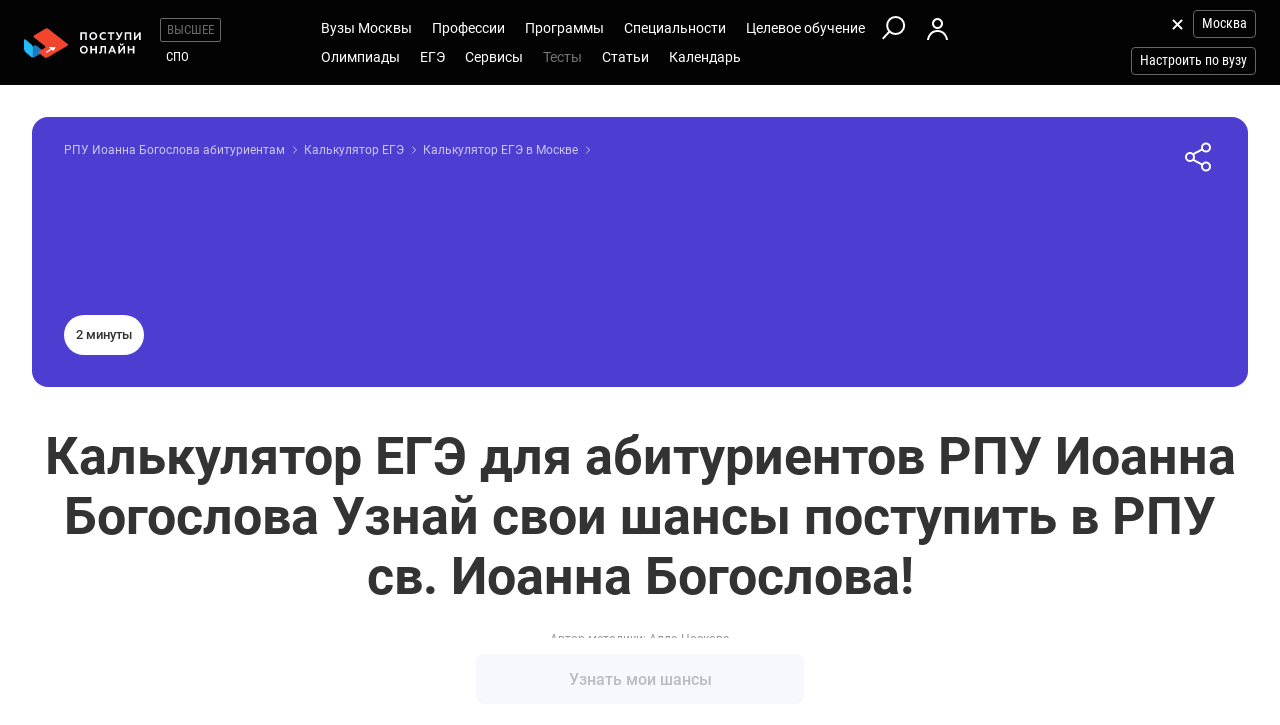

--- FILE ---
content_type: text/html; charset=windows-1251
request_url: https://msk.postupi.online/test/kalkulator-ege/?fvuz=4262
body_size: 12671
content:
<!DOCTYPE html>
<html lang="ru">
    <head>
        <!--008-->
        <!-- 192.168.177.45 -->
        <!--X= 18.223.44.96 -->
        <!--R= 192.168.177.192 -->
        <!--X|R= 18.223.44.96 -->
        <!--18.01.2026 10:01:51:0.51095604896545 -->
        
        <meta http-equiv="Content-Type" content="text/html; charset=windows-1251" />
        <meta name="viewport" content="width=device-width, initial-scale=1.0"/>
        <meta content='true' name='HandheldFriendly'/>
        <meta content='width' name='MobileOptimized'/>
        <meta content='yes' name='apple-mobile-web-app-capable'/>
                                <title>Калькулятор ЕГЭ РПУ св. Иоанна Богослова</title>
                    <meta name="description" content="Прогнозируй свои шансы поступить в РПУ св. Иоанна Богослова при помощи калькулятора ЕГЭ! Введи баллы ЕГЭ и получи список программ в Российском православном университете святого Иоанна Богослова, на которые твои шансы поступить выше.">
                
                <meta property="og:type" content="website">
        <meta property="og:title" content="Калькулятор ЕГЭ РПУ св. Иоанна Богослова">
                    <meta property="og:image" content="https://postupi.online/images/postupi.jpg">
        
        <link href="https://postupi.online/css/style_main.css" rel="stylesheet" media="screen">

                    <link href="https://postupi.online/css/bs_nd.css?v0.6" rel="preload" as="style" onload="this.onload = null;this.rel = 'stylesheet'">
        
        <link href="https://postupi.online/css/selectric.css" rel="preload" as="style" onload="this.onload = null;this.rel = 'stylesheet'">
        <link href="https://postupi.online/css/selectric_my.css?1" rel="preload" as="style" onload="this.onload = null;this.rel = 'stylesheet'">
                <link href="https://postupi.online/css/bootstrap-tokenfield.css" rel="preload" as="style" onload="this.onload = null;this.rel = 'stylesheet'">
        <link href="https://postupi.online/css/slick.css" rel="preload" as="style" onload="this.onload = null;this.rel = 'stylesheet'">

                    <link href="https://postupi.online/swiper/css/swiper.new.min.css" rel="preload" as="style" onload="this.onload = null;this.rel = 'stylesheet'">
        

                    <link href="https://postupi.online/css/style_nd.css?713" rel="preload" as="style" onload="this.onload = null;this.rel = 'stylesheet'">
            <link href="https://postupi.online/css/bannerstyle_nd.css?65" rel="preload" as="style" onload="this.onload = null;this.rel = 'stylesheet'">

            
            
        
        
        
                    <link href="https://postupi.online/css/style_bs_nd.css?8.14" rel="preload" as="style" onload="this.onload = null;this.rel = 'stylesheet'"> 
        
        
                <link rel="shortcut icon" type="image/x-icon" href="https://cdn2.postupi.online/favicon.ico">
        <link rel="icon" type="image/png" sizes="144x144" href="https://cdn2.postupi.online/favicon/apple-touch-icon-144x144.png">

        <link rel="apple-touch-icon" sizes="57x57" href="https://cdn2.postupi.online/favicon/apple-touch-icon.png">
        <link rel="apple-touch-icon" sizes="57x57" href="https://cdn2.postupi.online/favicon/apple-touch-icon-57x57.png">
        <link rel="apple-touch-icon" sizes="114x114" href="https://cdn2.postupi.online/favicon/apple-touch-icon-114x114.png">
        <link rel="apple-touch-icon" sizes="72x72" href="https://cdn2.postupi.online/favicon/apple-touch-icon-72x72.png">
        <link rel="apple-touch-icon" sizes="144x144" href="https://cdn2.postupi.online/favicon/apple-touch-icon-144x144.png">
        <link rel="apple-touch-icon" sizes="60x60" href="https://cdn2.postupi.online/favicon/apple-touch-icon-60x60.png">
        <link rel="apple-touch-icon" sizes="120x120" href="https://cdn2.postupi.online/favicon/apple-touch-icon-120x120.png">
        <link rel="apple-touch-icon" sizes="76x76" href="https://cdn2.postupi.online/favicon/apple-touch-icon-76x76.png">
        <link rel="apple-touch-icon" sizes="152x152" href="https://cdn2.postupi.online/favicon/apple-touch-icon-152x152.png">

        <link rel="apple-touch-icon" sizes="57x57" href="https://cdn2.postupi.online/favicon/apple-touch-icon-precomposed.png">
        <link rel="apple-touch-icon" sizes="57x57" href="https://cdn2.postupi.online/favicon/apple-touch-icon-57x57-precomposed.png">
        <link rel="apple-touch-icon" sizes="114x114" href="https://cdn2.postupi.online/favicon/apple-touch-icon-114x114-precomposed.png">
        <link rel="apple-touch-icon" sizes="72x72" href="https://cdn2.postupi.online/favicon/apple-touch-icon-72x72-precomposed.png">
        <link rel="apple-touch-icon" sizes="144x144" href="https://cdn2.postupi.online/favicon/apple-touch-icon-144x144-precomposed.png">
        <link rel="apple-touch-icon" sizes="60x60" href="https://cdn2.postupi.online/favicon/apple-touch-icon-60x60-precomposed.png">
        <link rel="apple-touch-icon" sizes="120x120" href="https://cdn2.postupi.online/favicon/apple-touch-icon-120x120-precomposed.png">
        <link rel="apple-touch-icon" sizes="76x76" href="https://cdn2.postupi.online/favicon/apple-touch-icon-76x76-precomposed.png">
        <link rel="apple-touch-icon" sizes="152x152" href="https://cdn2.postupi.online/favicon/apple-touch-icon-152x152-precomposed.png">

        
        

                    <!-- Yandex.RTB -->
            <script>window.yaContextCb = window.yaContextCb || []</script>
            <script src="https://yandex.ru/ads/system/context.js" async></script>
        
    </head>
        <body class="">
                                
            
            
            
                    <form id="hideForm" method="post">
            <input type="hidden" name="pre_href_h" id="pre_href_h" value="https://msk.postupi.online/" data-pg="008" data-pack="">
            <input type="hidden" name="top_domain_path_h" id="top_domain_path_h" value="https://postupi.online/" >
            <input type="hidden" name="vuz_id_for_utm" id="vuz_id_for_utm" value="" >
            <input type="hidden" name="prepaid" id="prepaid" value="0" data-fvuz="4262" data-promotion="0" data-promotionprnt="0">
            <input type="hidden" name="suz_id_for_utm" id="suz_id_for_utm" value="" >
            <input type="hidden" name="spoprepaid" id="spoprepaid" value="" data-fsuz="" data-spopromotion="" data-spopromotionPrnt="">
            <input type="hidden" name="for_testing_ip" id="for_testing_ip" value="" data-sip="192.168.177.45" data-cip="18.223.44.96" data-uip="192.168.177.192">
            <input type="hidden" name="recaptcha_nd" id="recaptcha_nd" value="0">
            <input type="hidden" id="initNewReg" value="1" data-link="https://msk.postupi.online/158/?num=6" data-partner="https://msk.postupi.online/159/">                    
        </form>

    <div class="page-wrap page-wrap_vs">
        <form method="post" name="main_form" id="main_form" class="test-form">
                        <input type="hidden" name="page" id="page" value="008">
            <input type="hidden" name="profile_id" id="id" value="">
            <input type="hidden" name="fvuz" id="fvuz" value="4262">
            <input type="hidden" name="spec_id" id="spec_id" value="">
                        <input type="hidden" name="check_img" id="check_img" value="0">

            <div class="top_block ">
                <header class="header-nd">  
        <div class="main-menu-nd  ">
                <div class="menu-left-nd">
            <div class="dropdown hidden-desktop">
                                    <a data-toggle="dropdown" data-close="outside" class="burger"></a>
                                <div class="dropdown-menu menu-mob-wrap" role="form">
                    <div class="menu-mob">
    <div class="menu-mob__top">
        <span class="menu-mob__cross"></span>
        <div class="pre-menu-mob">
                            <a class="active" href="https://msk.postupi.online/">Высшее</a>
                                <a class="" href="https://msk.postupi.online/spo/">СПО</a>
                    </div>
                    <span class="menu-mob__search" onclick="getSearch();"></span>
            </div>
    
     
            <span class="menu-mob__link-sm" onclick="delCityFilter($(this));">Москва<span class="menu-mob__link-delete"></span></span>
            
                            <span class="menu-mob__link-sm getVuzListM">Настроить по вузу</span>
                    
                
            
            <div class="cabinet-mob collapse-box">
                            <a class="cabinet-mob__item collapsed" href="https://msk.postupi.online/158/?num=6">Вход</a>
                    </div>
                


    <ul class="menu-list-mob list-unstyled ">        
        <li class="concurs-link"><span class="nbm-uploads" data-page="008" data-uri="/test/kalkulator-ege/?fvuz=4262"></span></li>
        
                

                    <li class="collapse-box ">
                <a class="collapse-box__link collapsed" style="background-image: url(/images/menu-mb-19.svg)" role="button" data-toggle="collapse" href="#collapseService" aria-expanded="true" aria-controls="collapseService">Сервисы</a>
                <ul class="collapse collapse-box__list list-unstyled" id="collapseService">
                          <li><a href="https://postupi.online/service/service-vo/" class="mb-link-h" >Абитуриентам вузов</a></li><li><a href="https://postupi.online/pack-plus/" class="mb-link-h" >Подписка на сервисы</a></li><li><a href="https://postupi.online/service/service-vo/test/" class="mb-link-h" >Тесты на профориентацию онлайн</a></li><li><a href="https://postupi.online/service/service-vo/consult/" class="mb-link-h" >Консультации</a></li><li><a href="https://postupi.online/consult/proforientacia/"  >Профориентация онлайн</a></li><li><a href="https://postupi.online/consult/2/"  >Консультация по выбору обучения</a></li><li><a href="https://postupi.online/consult/4/"  >Консультация по выбору вуза</a></li><li><a href="https://postupi.online/consult/9/"  >Выбор профессии + выбор обучения</a></li><li><span class="mb-link-h mb-link-bg" style="background-image: url(https://cdn2.postupi.online/images/ai-icon.png);" >Сервисы с ИИ</span></li><li><a href="https://postupi.online/pack-plus/"  >Пакет "Плюс ИИ"</a></li><li><a href="https://postupi.online/postupika/"  >Бот "Поступика с ИИ"</a></li><li><span class="mb-link-h" >Другое</span></li><li><a href="https://postupi.online/online-priem/bakalavr/track/"  >Траектория поступления в вуз 2026</a></li><li><a href="https://postupi.online/studenty-abiturientam/"  >Конкурс "Студенты абитуриентам"</a></li>                   
                </ul>
            </li>
                        <li class="collapse-box">
                <a class="collapse-box__link collapsed" style="background-image: url(/images/menu-mb-5.svg)" role="button" data-toggle="collapse" href="#collapseVuz" aria-expanded="true" aria-controls="collapseVuz" data-load="1"  >Вузы Москвы</a>
                <div class="collapse" id="collapseVuz">
                    <ul class="collapse-box__list list-unstyled" id="vuzMenuMob">
                        <li><a href="https://msk.postupi.online/vuzi/" class="mb-link-h" >Вузы Москвы 2026</a></li><li><a href="https://msk.postupi.online/vuzi/"  >Вузы Москвы</a></li><li><a href="https://postupi.online/postupika/" class="mb-link-bg" style="background-image: url(https://cdn2.postupi.online/images/ai-icon.png);" >Рекомендованные для тебя</a></li><li><a href="https://msk.postupi.online/vuzi/" class="mb-link-h" >Поступить в вуз в Москве</a></li><li><a href="https://msk.postupi.online/vuzi/vuzgos-da/"  >Государственные вузы Москвы</a></li><li><a href="https://msk.postupi.online/vuzi/vuzspec-distance/"  >Дистанционные вузы Москвы</a></li><li><a href="https://msk.postupi.online/vuzi/voenkaf-da/"  >Вузы с военной кафедрой в Москве</a></li><li><a href="https://msk.postupi.online/vuzi/vuzspec-medical/"  >Медицинские вузы Москвы</a></li><li><a href="https://msk.postupi.online/vuzi/vuzspec-pedagogical/"  >Педагогические вузы в Москве</a></li><li><a href="https://msk.postupi.online/vuzi/vuzspec-technical/"  >Технические вузы Москвы</a></li><li><a href="https://msk.postupi.online/vuzi/vuzspec-economic/"  >Экономические вузы Москвы</a></li><li><a href="https://msk.postupi.online/vuzi/vuzspec-legal/"  >Юридические вузы Москвы</a></li><li><a href="https://msk.postupi.online/vuzi/vuzspec-it/"  >Информационные вузы Москвы</a></li><li><a href="https://msk.postupi.online/vuzi/vuzspec-humanities/"  >Гуманитарные вузы Москвы</a></li><li><a href="https://msk.postupi.online/vuzi/vuzspec-creative/"  >Творческие вузы Москвы</a></li><li><a href="https://postupi.online/kolledzhi/" class="mb-link-h" >Найти колледж</a></li><li><a href="https://msk.postupi.online/kolledzhi/"  >Колледжи Москвы</a></li><li><a href="https://postupi.online/ssuzy/"  >Колледжи в России</a></li>                    </ul>
                </div>
            </li>
         

                    <li  class="collapse-box "> 
                <a class="collapse-box__link collapsed" style="background-image: url(/images/menu-mb-2.svg)" role="button" data-toggle="collapse" href="#collapseProf" aria-expanded="true" aria-controls="collapseProf">Профессии</a>                                                
                <ul class="collapse collapse-box__list list-unstyled" id="collapseProf">
                    <li><a href="https://msk.postupi.online/professii/" class="mb-link-h" >Профессии в Москве</a></li><li><a href="https://msk.postupi.online/atlas-professiy/"  >Атлас профессий Москвы</a></li><li><a href="https://postupi.online/podbor-professii/"  >Подборки профессий</a></li><li><a href="https://postupi.online/postupika/" class="mb-link-bg" style="background-image: url(https://cdn2.postupi.online/images/ai-icon.png);" >Рекомендованные для тебя</a></li><li><a href="https://postupi.online/professii/vo/" class="mb-link-h" >Профессии вузов</a></li><li><a href="https://msk.postupi.online/professii/vo/"  >Профессии вузов Москвы</a></li><li><a href="https://postupi.online/professii/"  >Профессии в России</a></li><li><a href="https://msk.postupi.online/professii/so/" class="mb-link-h" >Профессии колледжей Москвы</a></li><li><a href="https://msk.postupi.online/professii/spo/"  >Профессии специалистов в Москве</a></li><li><a href="https://msk.postupi.online/professii/npo/"  >Рабочие профессии в Москве</a></li>                </ul>
            </li>
        
        <li class="collapse-box ">
            <a class="collapse-box__link collapsed" style="background-image: url(/images/menu-mb-3.svg)" role="button" data-toggle="collapse" href="#collapseProgs" aria-expanded="true" aria-controls="collapseProgs">Программы</a>                                                
            <ul class="collapse collapse-box__list list-unstyled" id="collapseProgs">
                <li><a href="https://msk.postupi.online/napravleniya-vuzov/" class="mb-link-h" >Программы вузов Москвы</a></li><li><a href="https://msk.postupi.online/programmy-obucheniya/bakalavr/"  >Бакалавриат и специалитет в Москве</a></li><li><a href="https://msk.postupi.online/programmy-obucheniya/magistratura/"  >Магистратура в Москве</a></li><li><a href="https://postupi.online/postupika/" class="mb-link-bg" style="background-image: url(https://cdn2.postupi.online/images/ai-icon.png);" >Рекомендованные для тебя</a></li>            </ul>
        </li>

        <li class="collapse-box ">
            <a class="collapse-box__link collapsed" style="background-image: url(/images/menu-mb-4.svg)" role="button" data-toggle="collapse" href="#collapseSpec" aria-expanded="true" aria-controls="collapseSpec">Специальности</a>                                                
            <ul class="collapse collapse-box__list list-unstyled" id="collapseSpec">
                <li><span class="mb-link-h" >Специальности в вузах Москвы</span></li><li><a href="https://msk.postupi.online/specialnosti/bakalavr/"  >Направления бакалавриата Москва</a></li><li><a href="https://msk.postupi.online/specialnosti/specialist/"  >Направления специалитета Москва</a></li><li><a href="https://msk.postupi.online/specialnosti/magistratura/"  >Направления магистратуры Москва</a></li><li><a href="https://postupi.online/postupika/" class="mb-link-bg" style="background-image: url(https://cdn2.postupi.online/images/ai-icon.png);" >Рекомендованные для тебя</a></li>            </ul>
        </li>

                    <li class="collapse-box ">
                <a class="collapse-box__link collapsed" style="background-image: url(/images/menu-mb-18.svg)" role="button" data-toggle="collapse" href="#collapseQuotas" aria-expanded="true" aria-controls="collapseQuotas">Целевое обучение</a>                                                
                <ul class="collapse collapse-box__list list-unstyled" id="collapseQuotas">
                    <li><a href="https://msk.postupi.online/celevoy-priem/" class="mb-link-h" >Целевое обучение Москва</a></li><li><span class="mb-link-h" >Целевое обучение Россия</span></li><li><a href="https://postupi.online/celevoy-priem/"  >Целевое обучение в вузе</a></li><li><a href="https://postupi.online/celevoy-priem-spo/"  >Целевое обучение в колледже</a></li>                </ul>
            </li>    
        

                    <li class="collapse-box ">
                <a class="collapse-box__link collapsed" style="background-image: url(/images/menu-mb-6.svg)" role="button" data-toggle="collapse" href="#collapseOlimps" aria-expanded="true" aria-controls="collapseOlimps">Олимпиады</a>                                                
                <ul class="collapse collapse-box__list list-unstyled" id="collapseOlimps">
                    <li><a href="https://msk.postupi.online/olimpiada/" class="mb-link-h" >Олимпиады в Москве</a></li><li><a href="https://msk.postupi.online/olimp-list/"  >Олимпиады школьников в Москве</a></li><li><a href="https://postupi.online/olimpiada/" class="mb-link-h" >Олимпиады в России</a></li><li><a href="https://postupi.online/olimp-list/"  >Олимпиады школьников Россия</a></li>                </ul>
            </li>
        
                    <li class="collapse-box ">
                <a class="collapse-box__link collapsed" style="background-image: url(/images/menu-mb-20.svg)" role="button" data-toggle="collapse" href="#collapseEge" aria-expanded="true" aria-controls="collapseEge">ЕГЭ</a>
                <ul class="collapse collapse-box__list list-unstyled" id="collapseEge">
                    <li><a href="https://msk.postupi.online/ege/" class="mb-link-h" >ЕГЭ Москва</a></li><li><a href="https://msk.postupi.online/test/kalkulator-ege/" class="mb-link-h" >Калькулятор ЕГЭ Москва</a></li><li><a href="https://postupi.online/service/service-vo/ege/" class="mb-link-h" >Поиски по ЕГЭ</a></li><li><a href="https://msk.postupi.online/ege/vibor-vuza/"  >Вузы Москвы по ЕГЭ</a></li><li><a href="https://msk.postupi.online/ege/vibor-programmy/"  >Программы по ЕГЭ в Москве</a></li><li><a href="https://msk.postupi.online/ege/vibor-specialnosti-bakalavriata/"  >Специальности по ЕГЭ в Москве</a></li><li><a href="https://msk.postupi.online/ege/vibor-professii/"  >Профессии по ЕГЭ Москва</a></li><li><span class="mb-link-h mb-link-bg" style="background-image: url(https://cdn2.postupi.online/images/ai-icon.png);" >Сервисы с ИИ</span></li><li><a href="https://postupi.online/postupika/?rec_type=9"  >Какие ЕГЭ сдавать</a></li><li><a href="https://postupi.online/postupika/?rec_type=9"  >Прогноз баллов ЕГЭ</a></li><li><a href="https://postupi.online/ege/" class="mb-link-h" >ЕГЭ 2026</a></li><li><a href="https://msk.postupi.online/ege/#subjects" class="mb-link-h" >Предметы ЕГЭ Москва</a></li><li><a href="https://msk.postupi.online/ege/matematika-all/"  >ЕГЭ математика</a></li><li><a href="https://msk.postupi.online/ege/biologiya/"  >ЕГЭ биология</a></li><li><a href="https://msk.postupi.online/ege/geografiya/"  >ЕГЭ география</a></li><li><a href="https://msk.postupi.online/ege/anglijskij/"  >ЕГЭ английский язык</a></li><li><a href="https://msk.postupi.online/ege/informatika/"  >ЕГЭ информатика</a></li><li><a href="https://msk.postupi.online/ege/istoriya/"  >ЕГЭ история</a></li><li><a href="https://msk.postupi.online/ege/literatura/"  >ЕГЭ литература</a></li><li><a href="https://msk.postupi.online/ege/obshchestvoznanie/"  >ЕГЭ обществознание</a></li><li><a href="https://msk.postupi.online/ege/russkij/"  >ЕГЭ русский язык</a></li><li><a href="https://msk.postupi.online/ege/fizika/"  >ЕГЭ физика</a></li><li><a href="https://msk.postupi.online/ege/himiya/"  >ЕГЭ химия</a></li><li><a href="https://msk.postupi.online/ege/#tests" class="mb-link-h" >Подготовка к ЕГЭ в Москве</a></li><li><a href="https://msk.postupi.online/ege/ege-center/"  >Школы ЕГЭ в Москве</a></li><li><a href="https://msk.postupi.online/ege/ege-courses/"  >Курсы ЕГЭ в Москве</a></li><li><a href="https://msk.postupi.online/ege/ege-probnik/"  >Пробники ЕГЭ Москва</a></li><li><a href="https://postupi.online/journal/demoversiya-ege/"  >Демоверсии ЕГЭ</a></li><li><a href="https://postupi.online/journal/spravochnik-abiturienta/" class="mb-link-h" >Справочник ЕГЭ</a></li><li><a href="https://postupi.online/journal/minimalnie-balli-ege/"  >Минимальные баллы ЕГЭ</a></li><li><a href="https://postupi.online/journal/shkala-perevoda-ballov-ege/"  >Шкала перевода баллов ЕГЭ</a></li><li><a href="https://postupi.online/journal/dati-ege/"  >Даты ЕГЭ</a></li><li><a href="https://postupi.online/journal/rezultati-ege/"  >Результаты ЕГЭ</a></li>                
                </ul>
            </li>
            
        <li class="collapse-box active">
            <a class="collapse-box__link collapsed" style="background-image: url(/images/menu-mb-8.svg)" role="button" data-toggle="collapse" href="#collapseTest" aria-expanded="true" aria-controls="collapseTest">Тесты</a>                                                
            <ul class="collapse collapse-box__list list-unstyled" id="collapseTest">
                <li><span class="mb-link-h" >Тесты на профориентацию в вузах Москвы</span></li><li><a href="https://msk.postupi.online/test/"  >Тесты профориентации Москва</a></li><li><a href="https://msk.postupi.online/test/vibor-professii/"  >Матрица выбора профессии</a></li><li><a href="https://msk.postupi.online/test/gollanda/"  >Профессиональный тип личности</a></li><li><a href="https://msk.postupi.online/test/klimova/"  >Тип профессии</a></li><li><a href="https://msk.postupi.online/test/yovayshi/"  >Профессиональные склонности</a></li><li><span class="mb-link-h" >Тесты на профориентацию в вузах России</span></li><li><a href="https://postupi.online/test/"  >Тесты на профориентацию</a></li><li><span class="mb-link-h" >Тесты на профессию в колледжах России</span></li><li><a href="https://postupi.online/test-spo/"  >Тесты на профессию</a></li>               
            </ul>
        </li>

                    <li class="collapse-box ">
                <a class="collapse-box__link collapsed" style="background-image: url(/images/menu-mb-11.svg)" role="button" data-toggle="collapse" href="#collapseNews" aria-expanded="true" aria-controls="collapseNews">Статьи</a>
                <ul class="collapse collapse-box__list list-unstyled" id="collapseNews">
                    <li><a href="https://postupi.online/journal-top/" class="mb-link-h" >Журнал абитуриентам</a></li><li><a href="https://msk.postupi.online/journal/group-news/"  >Новости вузов Москвы</a></li><li><a href="https://postupi.online/journal/novosti-olimpiad/"  >Новости олимпиад</a></li><li><a href="https://postupi.online/journal/reyting-vuzov/"  >Рейтинг вузов</a></li>                                            
                </ul>
            </li>            
        
        <li class="">
                            <a class="collapse-box__link collapsed" style="background-image: url(/images/menu-mb-12.svg)" role="button" data-toggle="collapse" href="#collapseEvents" aria-expanded="true" aria-controls="collapseEvents">Календарь</a>
                <ul class="collapse collapse-box__list list-unstyled" id="collapseEvents">
                    <li><span class="mb-link-h" >Календарь абитуриента Москвы</span></li><li><a href="https://msk.postupi.online/calendar/"  >Дни открытых дверей вузов Москвы</a></li><li><span class="mb-link-h" >Календарь абитуриента Россия</span></li><li><a href="https://postupi.online/calendar/"  >Дни открытых дверей вузов</a></li><li><a href="https://postupi.online/calendar-spo/"  >Дни открытых дверей колледжей</a></li>                </ul>
                    </li>

            </ul>
</div>

<div class="search-mob flex-nd flex-nd-column"> 
    <div class="search-mob__box flex-nd flex-nd-column">
        <span class="search-mob__cross"></span>
        <p class="h-regular-nd search-mob__h">Поиск по сайту</p>
        <select onchange="set_choose_mob();" id="choose_prog_m" class="selectric_simple">
            <option data-url="https://msk.postupi.online/vuz/rpu/programmy-obucheniya/bakalavr/?fstr=fstr" value="1" id="mob_type1">Программы</option><option data-url="https://msk.postupi.online/vuz/rpu/specialnosti/bakalavr/?fstr=fstr" value="3" id="mob_type3">Специальности</option><option data-url="https://msk.postupi.online/vuz/rpu/professii/?fstr=fstr" value="4" id="mob_type4">Профессии</option><option data-url="https://msk.postupi.online/vuz/rpu/news/?fstr=fstr" value="5" id="mob_type5">Журнал</option><option data-url="https://msk.postupi.online/olimp-list/?fstr=fstr" value="7" id="mob_type7">Олимпиады школьников</option>        </select>
        <input onkeypress="search_top_input(event);" type="text" value="" name="fstr" placeholder="Поиск" class="search_input_m">
    </div>
    <input type="button" class="btn-violet-nd" onclick="search_top();" value="Найти">

    </div>
                </div>
            </div>

            <a href="https://msk.postupi.online/" class="logo"></a>                <ul class="list-unstyled hidden-tablet pre-menu-nd scrolled-hidden">
                                            <li class="active"><a href="https://postupi.online/">Высшее</a></li>
                                                <li class=""><a href="https://postupi.online/spo/">СПО</a></li>
                                                        </ul>
                    </div>

        <div class="hidden-tablet menu-nd-wrap"> 
             <ul class="menu-nd"> 
            <li class="menu-nd__item ">
            <a data-toggle="nav-main" data-load="1">Вузы Москвы</a>
            <div class="dropdown-nav dropdown-nav_lg" id="vuzMenuDsk">
                <div><a href="https://msk.postupi.online/vuzi/" class="dropdown-nav__h dropdown-nav__h_p" >Вузы Москвы 2026</a><a href="https://msk.postupi.online/vuzi/"  >Вузы Москвы</a><a href="https://postupi.online/postupika/" class="dropdown-nav__h-bg" style="background-image: url(https://cdn2.postupi.online/images/ai-icon.png);" >Рекомендованные для тебя</a></div><div><a href="https://msk.postupi.online/vuzi/" class="dropdown-nav__h dropdown-nav__h_p" >Поступить в вуз в Москве</a><a href="https://msk.postupi.online/vuzi/vuzgos-da/"  >Государственные вузы Москвы</a><a href="https://msk.postupi.online/vuzi/vuzspec-distance/"  >Дистанционные вузы Москвы</a><a href="https://msk.postupi.online/vuzi/voenkaf-da/"  >Вузы с военной кафедрой в Москве</a><a href="https://msk.postupi.online/vuzi/vuzspec-medical/"  >Медицинские вузы Москвы</a><a href="https://msk.postupi.online/vuzi/vuzspec-pedagogical/"  >Педагогические вузы в Москве</a><a href="https://msk.postupi.online/vuzi/vuzspec-technical/"  >Технические вузы Москвы</a><a href="https://msk.postupi.online/vuzi/vuzspec-economic/"  >Экономические вузы Москвы</a><a href="https://msk.postupi.online/vuzi/vuzspec-legal/"  >Юридические вузы Москвы</a><a href="https://msk.postupi.online/vuzi/vuzspec-it/"  >Информационные вузы Москвы</a><a href="https://msk.postupi.online/vuzi/vuzspec-humanities/"  >Гуманитарные вузы Москвы</a><a href="https://msk.postupi.online/vuzi/vuzspec-creative/"  >Творческие вузы Москвы</a></div><div><a href="https://postupi.online/kolledzhi/" class="dropdown-nav__h dropdown-nav__h_p" >Найти колледж</a><a href="https://msk.postupi.online/kolledzhi/"  >Колледжи Москвы</a><a href="https://postupi.online/ssuzy/"  >Колледжи в России</a></div>            </div> 
        </li>
    
    <li class="menu-nd__item ">   
                    <a data-toggle="nav-main"  data-load="1">Профессии</a>
            <div class="dropdown-nav dropdown-nav_lg" id="dolzhnMenuDsk">
                <div><a href="https://msk.postupi.online/professii/" class="dropdown-nav__h dropdown-nav__h_p" >Профессии в Москве</a><a href="https://msk.postupi.online/atlas-professiy/"  >Атлас профессий Москвы</a><a href="https://postupi.online/podbor-professii/"  >Подборки профессий</a><a href="https://postupi.online/postupika/" class="dropdown-nav__h-bg" style="background-image: url(https://cdn2.postupi.online/images/ai-icon.png);" >Рекомендованные для тебя</a><a href="https://postupi.online/professii/vo/" class="dropdown-nav__h dropdown-nav__h_p" >Профессии вузов</a><a href="https://msk.postupi.online/professii/vo/"  >Профессии вузов Москвы</a><a href="https://postupi.online/professii/"  >Профессии в России</a></div><div><a href="https://msk.postupi.online/professii/so/" class="dropdown-nav__h dropdown-nav__h_p" >Профессии колледжей Москвы</a><a href="https://msk.postupi.online/professii/spo/"  >Профессии специалистов в Москве</a><a href="https://msk.postupi.online/professii/npo/"  >Рабочие профессии в Москве</a></div>                    
            </div>
            </li>


    <li class="menu-nd__item ">
                    <a data-toggle="nav-main" data-load="1">Программы</a>
            <div class="dropdown-nav"> 
                <div><a href="https://msk.postupi.online/napravleniya-vuzov/" class="dropdown-nav__h dropdown-nav__h_p" >Программы вузов Москвы</a><a href="https://msk.postupi.online/programmy-obucheniya/bakalavr/"  >Бакалавриат и специалитет в Москве</a><a href="https://msk.postupi.online/programmy-obucheniya/magistratura/"  >Магистратура в Москве</a><a href="https://postupi.online/postupika/" class="dropdown-nav__h-bg" style="background-image: url(https://cdn2.postupi.online/images/ai-icon.png);" >Рекомендованные для тебя</a></div>                    
            </div>  
                    
    </li>


    <li class="menu-nd__item ">
                    <a data-toggle="nav-main" data-load="1">Специальности</a>
            <div class="dropdown-nav">
                <div><span class="dropdown-nav__h dropdown-nav__h_p" >Специальности в вузах Москвы</span><a href="https://msk.postupi.online/specialnosti/bakalavr/"  >Направления бакалавриата Москва</a><a href="https://msk.postupi.online/specialnosti/specialist/"  >Направления специалитета Москва</a><a href="https://msk.postupi.online/specialnosti/magistratura/"  >Направления магистратуры Москва</a><a href="https://postupi.online/postupika/" class="dropdown-nav__h-bg" style="background-image: url(https://cdn2.postupi.online/images/ai-icon.png);" >Рекомендованные для тебя</a></div>            </div>   
                         
    </li>


    <li class="menu-nd__item ">
                    <a data-toggle="nav-main">Целевое обучение</a>
            <div class="dropdown-nav">
                <div><a href="https://msk.postupi.online/celevoy-priem/" class="dropdown-nav__h dropdown-nav__h_p" >Целевое обучение Москва</a><span class="dropdown-nav__h dropdown-nav__h_p" >Целевое обучение Россия</span><a href="https://postupi.online/celevoy-priem/"  >Целевое обучение в вузе</a><a href="https://postupi.online/celevoy-priem-spo/"  >Целевое обучение в колледже</a></div>            </div>
            </li>


    <li class="menu-wrap-nd">
        
        <div class="scrolled-hidden">
                            <span class="glyphicon menu_search hidden-tablet" onclick="getSearch();"></span>
            
                                <a href="https://msk.postupi.online/158/?num=6" class="login-box"></a>
                            </div>

        <div class="menu-part-nd">                
            <span class="burger-menu-list"></span>
                                <a href="https://msk.postupi.online/158/?num=6" class="login-box"></a>
                            </div>
    </li>
</ul>

<ul class="menu-nd"> 
            <li class="menu-nd__item  scrolled-hidden">
            <a data-toggle="nav-main">Олимпиады</a>
            <div class="dropdown-nav">
                <div><a href="https://msk.postupi.online/olimpiada/" class="dropdown-nav__h dropdown-nav__h_p" >Олимпиады в Москве</a><a href="https://msk.postupi.online/olimp-list/"  >Олимпиады школьников в Москве</a><a href="https://postupi.online/olimpiada/" class="dropdown-nav__h dropdown-nav__h_p" >Олимпиады в России</a><a href="https://postupi.online/olimp-list/"  >Олимпиады школьников Россия</a></div>            </div>
        </li>
            <li class="menu-nd__item  scrolled-hidden">
            <a data-toggle="nav-main">ЕГЭ</a>
            <div class="dropdown-nav dropdown-nav_lg">
                <div><a href="https://msk.postupi.online/ege/" class="dropdown-nav__h dropdown-nav__h_p" >ЕГЭ Москва</a><a href="https://msk.postupi.online/test/kalkulator-ege/" class="dropdown-nav__h dropdown-nav__h_p" >Калькулятор ЕГЭ Москва</a><a href="https://postupi.online/service/service-vo/ege/" class="dropdown-nav__h dropdown-nav__h_p" >Поиски по ЕГЭ</a><a href="https://msk.postupi.online/ege/vibor-vuza/"  >Вузы Москвы по ЕГЭ</a><a href="https://msk.postupi.online/ege/vibor-programmy/"  >Программы по ЕГЭ в Москве</a><a href="https://msk.postupi.online/ege/vibor-specialnosti-bakalavriata/"  >Специальности по ЕГЭ в Москве</a><a href="https://msk.postupi.online/ege/vibor-professii/"  >Профессии по ЕГЭ Москва</a><span class="dropdown-nav__h dropdown-nav__h_p dropdown-nav__h-bg" style="background-image: url(https://cdn2.postupi.online/images/ai-icon.png);" >Сервисы с ИИ</span><a href="https://postupi.online/postupika/?rec_type=9"  >Какие ЕГЭ сдавать</a><a href="https://postupi.online/postupika/?rec_type=9"  >Прогноз баллов ЕГЭ</a><a href="https://postupi.online/ege/" class="dropdown-nav__h dropdown-nav__h_p" >ЕГЭ 2026</a></div><div><a href="https://msk.postupi.online/ege/#subjects" class="dropdown-nav__h dropdown-nav__h_p" >Предметы ЕГЭ Москва</a><a href="https://msk.postupi.online/ege/matematika-all/"  >ЕГЭ математика</a><a href="https://msk.postupi.online/ege/biologiya/"  >ЕГЭ биология</a><a href="https://msk.postupi.online/ege/geografiya/"  >ЕГЭ география</a><a href="https://msk.postupi.online/ege/anglijskij/"  >ЕГЭ английский язык</a><a href="https://msk.postupi.online/ege/informatika/"  >ЕГЭ информатика</a><a href="https://msk.postupi.online/ege/istoriya/"  >ЕГЭ история</a><a href="https://msk.postupi.online/ege/literatura/"  >ЕГЭ литература</a><a href="https://msk.postupi.online/ege/obshchestvoznanie/"  >ЕГЭ обществознание</a><a href="https://msk.postupi.online/ege/russkij/"  >ЕГЭ русский язык</a><a href="https://msk.postupi.online/ege/fizika/"  >ЕГЭ физика</a><a href="https://msk.postupi.online/ege/himiya/"  >ЕГЭ химия</a></div><div><a href="https://msk.postupi.online/ege/#tests" class="dropdown-nav__h dropdown-nav__h_p" >Подготовка к ЕГЭ в Москве</a><a href="https://msk.postupi.online/ege/ege-center/"  >Школы ЕГЭ в Москве</a><a href="https://msk.postupi.online/ege/ege-courses/"  >Курсы ЕГЭ в Москве</a><a href="https://msk.postupi.online/ege/ege-probnik/"  >Пробники ЕГЭ Москва</a><a href="https://postupi.online/journal/demoversiya-ege/"  >Демоверсии ЕГЭ</a><a href="https://postupi.online/journal/spravochnik-abiturienta/" class="dropdown-nav__h dropdown-nav__h_p" >Справочник ЕГЭ</a><a href="https://postupi.online/journal/minimalnie-balli-ege/"  >Минимальные баллы ЕГЭ</a><a href="https://postupi.online/journal/shkala-perevoda-ballov-ege/"  >Шкала перевода баллов ЕГЭ</a><a href="https://postupi.online/journal/dati-ege/"  >Даты ЕГЭ</a><a href="https://postupi.online/journal/rezultati-ege/"  >Результаты ЕГЭ</a></div>            </div>
        </li>
            <li class="menu-nd__item scrolled-hidden ">
            <a data-toggle="nav-main">Сервисы</a>
            <div class="dropdown-nav dropdown-nav_lg dropdown-nav_lg_extra">
                <div><a href="https://postupi.online/service/service-vo/" class="dropdown-nav__h dropdown-nav__h_p" >Абитуриентам вузов</a><a href="https://postupi.online/pack-plus/" class="dropdown-nav__h dropdown-nav__h_p" >Подписка на сервисы</a><a href="https://postupi.online/service/service-vo/test/" class="dropdown-nav__h dropdown-nav__h_p" >Тесты на профориентацию онлайн</a></div><div><a href="https://postupi.online/service/service-vo/consult/" class="dropdown-nav__h dropdown-nav__h_p" >Консультации</a><a href="https://postupi.online/consult/proforientacia/"  >Профориентация онлайн</a><a href="https://postupi.online/consult/2/"  >Консультация по выбору обучения</a><a href="https://postupi.online/consult/4/"  >Консультация по выбору вуза</a><a href="https://postupi.online/consult/9/"  >Выбор профессии + выбор обучения</a></div><div><span class="dropdown-nav__h dropdown-nav__h_p dropdown-nav__h-bg" style="background-image: url(https://cdn2.postupi.online/images/ai-icon.png);" >Сервисы с ИИ</span><a href="https://postupi.online/pack-plus/"  >Пакет "Плюс ИИ"</a><a href="https://postupi.online/postupika/"  >Бот "Поступика с ИИ"</a><span class="dropdown-nav__h dropdown-nav__h_p" >Другое</span><a href="https://postupi.online/online-priem/bakalavr/track/"  >Траектория поступления в вуз 2026</a><a href="https://postupi.online/studenty-abiturientam/"  >Конкурс "Студенты абитуриентам"</a></div>            </div>
        </li>
        
    <li class="menu-nd__item scrolled-hidden active">
        <a data-toggle="nav-main">Тесты</a>
        <div class="dropdown-nav">
            <div><span class="dropdown-nav__h dropdown-nav__h_p" >Тесты на профориентацию в вузах Москвы</span><a href="https://msk.postupi.online/test/"  >Тесты профориентации Москва</a><a href="https://msk.postupi.online/test/vibor-professii/"  >Матрица выбора профессии</a><a href="https://msk.postupi.online/test/gollanda/"  >Профессиональный тип личности</a><a href="https://msk.postupi.online/test/klimova/"  >Тип профессии</a><a href="https://msk.postupi.online/test/yovayshi/"  >Профессиональные склонности</a></div><div><span class="dropdown-nav__h dropdown-nav__h_p" >Тесты на профориентацию в вузах России</span><a href="https://postupi.online/test/"  >Тесты на профориентацию</a><span class="dropdown-nav__h dropdown-nav__h_p" >Тесты на профессию в колледжах России</span><a href="https://postupi.online/test-spo/"  >Тесты на профессию</a></div>        </div>
    </li>

    <li class="menu-nd__item  scrolled-hidden">
                        
            <a data-toggle="nav-main">Статьи</a>
            <div class="dropdown-nav">
                <div><a href="https://postupi.online/journal-top/" class="dropdown-nav__h dropdown-nav__h_p" >Журнал абитуриентам</a><a href="https://msk.postupi.online/journal/group-news/"  >Новости вузов Москвы</a><a href="https://postupi.online/journal/novosti-olimpiad/"  >Новости олимпиад</a><a href="https://postupi.online/journal/reyting-vuzov/"  >Рейтинг вузов</a></div>            </div>                
            </li>


    <li class="menu-nd__item  scrolled-hidden">
                        
            <a data-toggle="nav-main">Календарь</a>
            <div class="dropdown-nav">
                <div><span class="dropdown-nav__h dropdown-nav__h_p" >Календарь абитуриента Москвы</span><a href="https://msk.postupi.online/calendar/"  >Дни открытых дверей вузов Москвы</a><span class="dropdown-nav__h dropdown-nav__h_p" >Календарь абитуриента Россия</span><a href="https://postupi.online/calendar/"  >Дни открытых дверей вузов</a><a href="https://postupi.online/calendar-spo/"  >Дни открытых дверей колледжей</a></div>            </div>                
            
    </li>


    

    <li class="menu-nd__item scrolled-hidden concurs-link"><span class="nbm-uploads" data-page="008" data-uri="/test/kalkulator-ege/?fvuz=4262"></span></li>
</ul>        </div>

                        <a class="login-mb" href="https://msk.postupi.online/158/?num=6"></a>
                    <div class="menu-right-nd "> 
            <div class="top_right_inner" id="topRghtMenu">
                <div class="choice-wrap"><div class="dropdown dropdown_city ddown-choice " data-ld="0" data-spo="0">
                
            <span class="del_filter show_inline" onclick="delCityFilter($(this));"></span>
                <a data-toggle="dropdown" data-close="outside"><span>Москва</span></a>
        <div class="dropdown-menu">
            <span class="ddown-choice__close"></span>
            <p class="ddown-choice__h">Выбрать город</p>            <ul class="list-unstyled list_box list-box_city ">
                            </ul>  

            <p class="list-box__link getCities">Показать все</p>

        </div>
    </div>

    <div class="dropdown dropdown_univer ddown-choice "  data-ld="0" data-spo="0">
                    <span class="del_filter " onclick="delUniverFilter($(this));"></span>
            <a data-toggle="dropdown" data-close="outside"><span class=" toggle-popover filter_pop" data-trigger="hover" data-content="Эта настройка позволит отфильтровать весь контент сайта по вузу: программы обучения, специальности, профессии, статьи. Вернуться к полному содержанию сайта можно отменив эту настройку." data-placement="bottom" data-toggle="popover"> Настроить по вузу</span></a>
            <div class="dropdown-menu">
                <span class="ddown-choice__close"></span>
                <p class="ddown-choice__h">Настроить по вузу</p>                <p class="ddown-choice__pre">Эта настройка позволит отфильтровать весь</br>контент сайта по вузу.</p>
                <div class="search_block">
                    <input type="button" class="lupa_btn" onclick="search_vuz(1);">
                    <input type="text"  onkeypress="search_vuz_input(event);" id="vuz_str_search" value="" placeholder="Найти учебное заведение" class="flag_search"> 
                </div>
                <ul class="list-unstyled list_box" id="vuz_short_list">
                                    </ul>   
            </div>
            </div>
    </div>            </div>
        </div>
    </div> 

    <div class="search-box-wrap"> 
    <div class="search-box">
        <select onchange="set_choose_mob();" id="choose_prog" class="selectric_simple search-box__select">
            <option data-url="https://msk.postupi.online/vuz/rpu/programmy-obucheniya/bakalavr/?fstr=fstr" value="1" id="type1" data-pg="015,012,020,022,025,010">Программы</option><option data-url="https://msk.postupi.online/vuz/rpu/specialnosti/bakalavr/?fstr=fstr" value="3" id="type3" data-pg="014,063,027,041,045,054,062,057">Специальности</option><option data-url="https://msk.postupi.online/vuz/rpu/professii/?fstr=fstr" value="4" id="type4" data-pg="013,021,024,026,043,056,065,009,047,074,076">Профессии</option><option data-url="https://msk.postupi.online/vuz/rpu/news/?fstr=fstr" value="5" id="type5" data-pg="011,019,028">Журнал</option><option data-url="https://msk.postupi.online/olimp-list/?fstr=fstr" value="7" id="type7" data-pg="165,166,167,168,169,170,171,172,173,174,175,176,177,178,179,180,181,182,183,184,307,309,311,313">Олимпиады школьников</option>        </select>

        <input onkeypress="search_top_input(event);" type="text" value="" name="fstr" placeholder="Поиск" class="search-box__input" id="search_str">
        <input type="button" class="search-box__btn" onclick="search_top();">
    </div>
    <span class="search-box__cross" onclick="delSearch();"></span>

    </div>
</header>
    <div class="popup-nd popup-sm popup-setup popup-corner">
        <p><span class="popup-sm__h">Настраивайте город и вуз</span>, чтобы видеть программы обучения, специальности, профессии, и другую информацию только по выбранному городу или вузу.</p>
        <div class="popup-nd__btn">
            <span class="violet-link-nd closeSetup">Позже</span>
            <span class="btn-violet-nd hidden-tablet getCityList">Выбрать город</span>
            <span class="btn-violet-nd" id="getVuzList">Настроить<span class="hidden-tablet"> по вузу</span></span>
        </div>
    </div>
                </div>

            <div class="bg-nd bg-nd_clear bg-land bg-land_s" data-dt="https://cdn2.postupi.online/images/test-ege-bg.png" data-tb="https://cdn2.postupi.online/images/test-ege-bg-mb.png" data-mob="https://cdn2.postupi.online/images/test-ege-bg-mb.png">
                <div class="bg-nd__main">
                    


<ol itemscope itemtype="http://schema.org/BreadcrumbList" class="bcrumbs   ">                    <li itemprop="itemListElement" itemscope itemtype="http://schema.org/ListItem">
                        <a itemprop="item" href="https://msk.postupi.online/vuz/rpu/">
                            <span itemprop="name">РПУ Иоанна Богослова абитуриентам</span>
                        </a>
                        <meta itemprop="position" content="1" />
                    </li>
                                    <li itemprop="itemListElement" itemscope itemtype="http://schema.org/ListItem">
                        <a itemprop="item" href="https://postupi.online/test/kalkulator-ege/">
                            <span itemprop="name">Калькулятор ЕГЭ</span>
                        </a>
                        <meta itemprop="position" content="2" />
                    </li>
                                    <li itemprop="itemListElement" itemscope itemtype="http://schema.org/ListItem">
                        <a itemprop="item" href="https://msk.postupi.online/test/kalkulator-ege/">
                            <span itemprop="name">Калькулятор ЕГЭ в Москве</span>
                        </a>
                        <meta itemprop="position" content="3" />
                    </li>
                </ol>



                    <div class="bg-land__btns">
                        <span>2 минуты</span>
                    </div>
                </div>
                <div class="bg-nd__action bg-nd__action_ln">
                    <div class="bg-nd__icons">
                                                    <span class="bg-share-btn"></span>
                            <div class="bg-share">
                                    <p class="bg-share__h hidden-desktop">Поделиться с друзьями</p>
    <div class="1 social_block social-block " >
        <div  class="ya-share2"   data-image="https://cdn2.postupi.online/images/postupi.jpg" data-lang="ru" data-color-scheme="whiteblack" data-direction="vertical" data-services="vkontakte,odnoklassniki,telegram,whatsapp"></div>
    </div>
    <span class="social-icon hidden"></span>
                            </div>
                                            </div>
                </div>
            </div>

            <span class="backdrop-nd"></span>

            <div class="content-wrap">
                <div class="content content-lg">
                    <section class="section-box align-center">
                        <h1 class="h-lg h-lg_md">Калькулятор ЕГЭ для абитуриентов РПУ Иоанна Богослова Узнай свои шансы поступить в РПУ св. Иоанна Богослова!</h1>
                        <p class="land-p-limit land-p-limit_s"></p>
                        <a class="land-sm-grey" href="https://postupi.online/test/kalkulator-ege/about/">Автор методики: Алла Носкова</a>
                    </section>

                    <section class="section-box align-center noborder">
                        <div>
                            <h2 class="h-large-nd h-large-nd_md">Укажите свои баллы по итогам ЕГЭ</h2>
                            <p class="land-p-limit land-p-limit_s">Указывайте только тот набор предметов, который требуется для поступления в вуз. Как правило, это 3 предмета. Редко - 4 предмета. Для творческих и спортивных специальностей 2 предмета и экзамен в вузе. Если баллы каких-то предметов не известны, попробуйте смоделировать их.</p>
                        </div>
                        <div class="test-inner">
                                                        <div class="service-flex ege-box-wrap">
                                <div class="ege-box ege-score">
                                    <label for="predmet_3">Биология</label>
                                    <input type="tel" value="" id="predmet_3" name="balls[3]" data-digits="" class="ege-box__score" placeholder="Балл">                                
                                </div><div class="ege-box ege-score">
                                    <label for="predmet_4">География</label>
                                    <input type="tel" value="" id="predmet_4" name="balls[4]" data-digits="" class="ege-box__score" placeholder="Балл">                                
                                </div><div class="ege-box ege-score">
                                    <label for="predmet_5">Иностранный язык</label>
                                    <input type="tel" value="" id="predmet_5" name="balls[5]" data-digits="" class="ege-box__score" placeholder="Балл">                                
                                </div><div class="ege-box ege-score">
                                    <label for="predmet_6">Информатика и ИКТ</label>
                                    <input type="tel" value="" id="predmet_6" name="balls[6]" data-digits="" class="ege-box__score" placeholder="Балл">                                
                                </div><div class="ege-box ege-score">
                                    <label for="predmet_7">История</label>
                                    <input type="tel" value="" id="predmet_7" name="balls[7]" data-digits="" class="ege-box__score" placeholder="Балл">                                
                                </div><div class="ege-box ege-score">
                                    <label for="predmet_8">Литература</label>
                                    <input type="tel" value="" id="predmet_8" name="balls[8]" data-digits="" class="ege-box__score" placeholder="Балл">                                
                                </div><div class="ege-box ege-score">
                                    <label for="predmet_1">Математика</label>
                                    <input type="tel" value="" id="predmet_1" name="balls[1]" data-digits="" class="ege-box__score" placeholder="Балл">                                
                                </div><div class="ege-box ege-score">
                                    <label for="predmet_9">Обществознание</label>
                                    <input type="tel" value="" id="predmet_9" name="balls[9]" data-digits="" class="ege-box__score" placeholder="Балл">                                
                                </div><div class="ege-box ege-score">
                                    <label for="predmet_10">Русский язык</label>
                                    <input type="tel" value="" id="predmet_10" name="balls[10]" data-digits="" class="ege-box__score" placeholder="Балл">                                
                                </div><div class="ege-box ege-score">
                                    <label for="predmet_11">Физика</label>
                                    <input type="tel" value="" id="predmet_11" name="balls[11]" data-digits="" class="ege-box__score" placeholder="Балл">                                
                                </div><div class="ege-box ege-score">
                                    <label for="predmet_12">Химия</label>
                                    <input type="tel" value="" id="predmet_12" name="balls[12]" data-digits="" class="ege-box__score" placeholder="Балл">                                
                                </div><div class="ege-box chck-styled">
                                    <label for="predmet_vuzexam">Экзамен в вузе</label>
                                    <input type="checkbox" value="1" id="predmet_vuzexam" name="fvuz_exam" class="ege-box__score" >       
                                    <span class="chck-styled__tick"></span>
                                </div><input type="hidden" name="ckVuzExams" id="ckVuzExams" value="1">                            </div>
                        </div>
                    </section>
                </div>
            </div>
            <div class="test-btm">
                <div class="test-graphic-btns test-graphic-btns_center">
                                                <input type="submit" class="btn-nd btn-nd_max btn-nd_center btn-disabled action" data-act="5-1-4262-4262" value="Узнать мои шансы" name="btn_next">
                                        </div>
            </div>
        </form>
        <footer>
                <div class="flex-nd">
        <div class="footer-left">
                            <div class="footer-social">   
                                        <a class="footer-social__item" rel="nofollow" target="_blank" href="https://ok.ru/group/54222498562290"><img src="https://cdn2.postupi.online/images/ok_footer.svg" width="40" height="40" alt="Odnoklassniki"></a>
                    <a class="footer-social__item" rel="nofollow" target="_blank" href="https://vk.com/postupi.online"><img src="https://cdn2.postupi.online/images/vk_footer.svg" width="40" height="40" alt="Vkontakte"></a>
                                        <a class="footer-social__item" rel="nofollow" target="_blank" href="https://t.me/postupionline"><img src="https://cdn2.postupi.online/images/tlgrm_footer.svg" width="40" height="40" alt="Telegram"></a>
                                        <a class="footer-social__item" rel="nofollow" target="_blank" href="https://zen.yandex.ru/postupi.online"><img src="https://cdn2.postupi.online/images/dzen_footer.svg" width="40" height="40" alt="Dzen"></a>
                </div>
                    </div>

        
        <div class="footer-right ">
                            <div class="footer-links">
                    <a class="footer-links__item" href="https://postupi.online/about/">О сайте</a>
                    <a class="footer-links__item" href="https://postupi.online/vuzam/">Вузам</a>
                    <a class="footer-links__item" href="https://postupi.online/reklamodatelyam/">Рекламодателям</a>
                    <a class="footer-links__item" href="https://postupi.online/roditelyam/">Родителям и учителям</a>
                </div>
                <div class="footer-links">
                    <a class="footer-links__item" href="https://postupi.online/abiturientam/">Абитуриентам и школьникам</a>
                    <a class="footer-links__item" href="https://postupi.online/documents/">Документы и соглашения</a>
                    <a class="footer-links__item" href="https://msk.postupi.online/money-test/">Предложить улучшение</a>
                    <a class="footer-links__item" href="https://postupi.online/feedback/">Обратная связь</a>
                    <a class="footer-links__item" href="https://postupi.online/dobavit-vuz/">Добавить вуз</a>
                </div>

                                        <div class="footer-links-extra">
                                                                                        <a class="footer-links-extra__item" href="https://spb.postupi.online/vuzi/">Вузы Санкт-Петербурга</a>
                                                                <a class="footer-links-extra__item" href="https://ekaterinburg.postupi.online/vuzi/">Вузы Екатеринбурга</a>
                                                                <a class="footer-links-extra__item" href="https://nsk.postupi.online/vuzi/">Вузы Новосибирска</a>
                                                                <a class="footer-links-extra__item" href="https://kazan.postupi.online/vuzi/">Вузы Казани</a>
                                                                <a class="footer-links-extra__item" href="https://krasnodar.postupi.online/vuzi/">Вузы Краснодара</a>
                                                        <a class="footer-links-extra__item" href="https://postupi.online/vuzi/">Вузы России</a>
                            <a class="footer-links-extra__item" href="https://postupi.online/test/kalkulator-ege/">Калькулятор ЕГЭ 2026</a>


                                                    </div>
                    

                    </div>
    </div>

    <div class="footer-btm">
        
        <div class="footer-btm__info">
                            <p class="footer-btm__info-a"><a href="https://postupi.online/">&copy;&nbsp;2016 - 2026&nbsp; ООО Поступи онлайн</a></p>
                <p>СМИ, свидетельство Роскомнадзора от 07.03.2017 за номером ЭЛ № ФС 77 - 68911</p>
                <p class="footer-btm__info-a"><a href="https://postupi.online/about/#using_rules">Правила цитирования и использования изображений</a></p>
                    </div>

        <div class="footer-btm__icons">
                            <img src="https://cdn2.postupi.online/images/icon_12+.svg" width="32" height="32" alt="12+">
            </div>


        </div>

        <div class="nbp-uploads" data-page="008" data-uri="/test/kalkulator-ege/?fvuz=4262"></div>



        <!-- Yandex.Metrika counter -->
        <script type="text/javascript">
                                (function () {
                                    'use strict';
                                    var loadedMetrica = false,
                                            metricaId = 38461070,
                                            timerId;
                                    if (navigator.userAgent.indexOf('YandexMetrika') > -1) {
                                        loadMetrica();
                                    } else {
                                        window.addEventListener('scroll', loadMetrica, {passive: true});
                                        window.addEventListener('touchstart', loadMetrica);
                                        document.addEventListener('mouseenter', loadMetrica);
                                        document.addEventListener('click', loadMetrica);
                                        document.addEventListener('DOMContentLoaded', loadFallback);
                                    }

                                    function loadFallback() {
                                        timerId = setTimeout(loadMetrica, 4000);
                                    }

                                    function loadMetrica(e) {
                                        if (e && e.type) {
                                            console.log(e.type);
                                        } else {
                                            console.log('DOMContentLoaded');
                                        }
                                        if (loadedMetrica) {
                                            return;
                                        }

                                        (function (m, e, t, r, i, k, a) {
                                            m[i] = m[i] || function () {
                                                (m[i].a = m[i].a || []).push(arguments)
                                            };
                                            m[i].l = 1 * new Date();
                                            for (var j = 0; j < document.scripts.length; j++) {
                                                if (document.scripts[j].src === r) {
                                                    return;
                                                }
                                            }
                                            k = e.createElement(t), a = e.getElementsByTagName(t)[0], k.async = 1, k.src = r, a.parentNode.insertBefore(k, a)
                                        })
                                                (window, document, "script", "https://mc.yandex.ru/metrika/tag.js", "ym");
                                        ym(metricaId, "init", {
                                            clickmap: true,
                                            trackLinks: true,
                                            accurateTrackBounce: true,
                                            webvisor: true,
                                            trackHash: true
                                        });
                                        loadedMetrica = true;
                                        clearTimeout(timerId);
                                        window.removeEventListener('scroll', loadMetrica);
                                        window.removeEventListener('touchstart', loadMetrica);
                                        document.removeEventListener('mouseenter', loadMetrica);
                                        document.removeEventListener('click', loadMetrica);
                                        document.removeEventListener('DOMContentLoaded', loadFallback);
                                    }
                                })()
            </script>
            <!-- /Yandex.Metrika counter -->

        </footer>
    </div>
    
  
<script src="https://postupi.online/js/jquery-1.10.2.min.js"></script>

<script src="https://postupi.online/js/jquery-migrate-1.2.1.min.js"></script>
<script src="https://postupi.online/js/jquery-cookie.js"></script>
<script src="https://postupi.online/js/defaultInit.js?1.0.3"></script>

<script src="https://postupi.online/js/jquery-ui.min.js"></script>

<script src="https://postupi.online/js/jquery.ui.touch-punch.min.js"></script>

<script src="https://postupi.online/js/bs_nd.js?v1.5"></script>

<script src="https://postupi.online/js/jquery.touchSwipe.min.js"></script> 



         
<script src="https://postupi.online/js/jquery.selectric.js"></script>


<script type="text/javascript" src="https://postupi.online/js/bootstrap-tokenfield-id-parent.js"></script>

<script type="text/javascript" src="https://postupi.online/js/script_tokenfields.js"></script>

<script src="https://postupi.online/js/script_new_autocomplete.js?4"></script>

<script src="https://postupi.online/js/jquery.sticky.js" type="text/javascript"></script>

<script src="https://postupi.online/js/slick.js" type="text/javascript"></script>



<script src="https://postupi.online/js/jquery.scrollbar.min.js"></script>

    <script src="https://postupi.online/swiper/js/swiper.new.min.js"></script>

    <script type="text/javascript" src="https://postupi.online/js/bs_script.js?v1.47"></script>


<script type="text/javascript" src="https://postupi.online/js/user_helper_new.js?16"></script>


    <script type="text/javascript" src="https://postupi.online/js/bs_script_nd.js?v0.75"></script>




<script>
    $(document).ready(function () {
                $.cookie('vuz_id', null, {expires: 30, path: '/', domain: 'postupi.online'});


                    $.cookie('suz_id', null, {expires: 30, path: '/', domain: 'postupi.online'});


    
    });
</script>

  
                            <script src="https://postupi.online/js/forms_bs/form_008_bs.js?5.92"></script>
            

            


        <script src="https://postupi.online/js/defaultUploads_bannersall_bs.js?3"></script>    
    <script src="https://postupi.online/js/defaultChoose.js?v1.0.22"></script>    


<div id="mdBlockAll">    <div class="modal fade modal_fade_full modal-nd modal-wrap-nd" id="modal_reg_entrance_new" tabindex="-1" role="dialog" aria-hidden="true" data-load="0"></div>
            <div class="modal fade m-choice-wrap" id="modal_cities" tabindex="-1" role="dialog" data-load="0" data-spo="0"></div>
    

    <div class="modal fade modal-nd" id="modal_setup" tabindex="-1" role="dialog" aria-hidden="true" data-load="1">
                                   
<div class="modal-dialog modal-dialog-nd flex-nd">
    <div class="modal-body modal-body-nd">
        <span class="modal-img-setup"></span>
        <p class="modal-nd__h">Я настроился!</p>
        <p>Теперь вы будете видеть программы обучения, специальности, профессии, и другую информацию только по вузу . Вернуться к полному содержанию сайта можно отменив эту настройку.</p>
        <span data-city_id="" data-id="" data-city_chpu="" data-vuz_chpu="" onclick="getUniver($(this))" class="btn-violet-nd">Ясно</span>
    </div>
</div>    </div>   
    
</div><script>
    $('[data-toggle="modal"]').on('click', function (e) {
        var $this = $(this)
        var href = $this.attr('href')
        var $target = $($this.attr('data-target') || (href && href.replace(/.*(?=#[^\s]+$)/, ''))) //strip for ie7   
        var ckmod = $this.attr('data-target') || (href && href.replace(/.*(?=#[^\s]+$)/, ''));
        //console.log($target.html());
        if ($target.html() === undefined) {
            if (ckmod == '#modal_subscribe') {
                $.ajax({
                    url: $('#pre_href_h').val() + 'ajax.php?mode=load_modal&ckmod=' + (ckmod.replace(/#/, '')),
                    dataType: 'text',
                    type: 'post',
                    success: function (msg) {
                        $('#mdBlockAll').append(msg);
                        console.log(ckmod, 'ckmod')
                        /* if ($initNoBs == 1): new Modal(ckmod); */
                        $(ckmod).modal();
                    }
                });
            }
        }
    });

</script>

<script>
    function openCity_modal() {
        document.querySelector('.dropdown_city [data-toggle="dropdown"]').dropdown();
        document.querySelector('.main-menu-nd').classList.remove('menu-nd-hidden');
    }
    function openUniver_modal() {
        document.querySelector('.dropdown_univer [data-toggle="dropdown"]').dropdown();
        document.querySelector('.main-menu-nd').classList.remove('menu-nd-hidden');
    }
    function initTooltip() {
        if (document.querySelector('#ddFltMob [data-toggle="tooltip"]')) {
            document.querySelectorAll('#ddFltMob [data-toggle="tooltip"]').forEach(el => new Tooltip(el));
        }

        if (document.querySelector('#ddFltMob [data-toggle="tooltipnew"]')) {
            document.querySelectorAll('#ddFltMob [data-toggle="tooltipnew"]').forEach((el) => {
                el.setAttribute('data-sync', true);
                new Tooltip(el)
            });
        }
        
        if (document.querySelector('#ddFltMob [data-toggle="tab"]')) {
            document.querySelectorAll('#ddFltMob [data-toggle="tab"]').forEach(el => new Tab(el));
        }
    }
    function filterBtnC() {
        openCity_modal();
        $('#ddFltMob').removeClass('active');
        $('.backdrop-nd').removeClass('backdrop-nd-active');
        $('.menu-left-nd').removeClass('active');
    }
    function filterBtnV() {
        openUniver_modal();
        $('#ddFltMob').removeClass('active');
        $('.backdrop-nd').removeClass('backdrop-nd-active');
        $('.menu-left-nd').removeClass('active');
    }
</script>
    <script>
        if (window.innerWidth < 1209) {
            if ($('#ddFltMob').html() != undefined) {
                $('#ddFltMob').data('set', '');

            }
            if ($('.btn-ftr').length > 0) {
                $('.btn-ftr').on('click', function () {
                    var $ftrBlock = $(this);
                    var $ddFlt = $('#ddFltMob');
                    var dLd = $ddFlt.data('ld'),
                            dInc = $ddFlt.data('inc'),
                            dSet = $ddFlt.data('set');
                    console.log(dSet);
                    if ($ddFlt.hasClass('act-mob-nd_part')) {
                        $ddFlt.removeClass('act-mob-nd_part');
                        $ddFlt.find('[data-ftr]').show();
                    }
                    if (dLd == 0) {
                        $.ajax({
                            url: $('#pre_href_h').val() + 'ajax_uploads.php?mode=mobflt_uploads',
                            data: {mode_inc: dInc, mode_set: JSON.parse(dSet)},
                            type: 'post',
                            dataType: 'text',
                            success: function (msg) {
                                $ddFlt.html(msg);
                                $ddFlt.data('ld', 1);
                                //Menu
                                $ddFlt.find('.filter-menu .expand:not(.no_expand):not(.rate_expand)').on('click', function (event) {
                                    var $link = $(this),
                                            $li = $link.parent(),
                                            $ul = $li.parent();
                                    if ($li.hasClass('collapsed')) {
                                        if ($ul.hasClass('filter-menu') === true) {
                                            $li.wrap('<li></li>');
                                            $ul.children('li:not(.act-filter)').each(function () {
                                                $(this).addClass('collapsed');
                                            });
                                            $li.unwrap();
                                            $li.toggleClass('collapsed');
                                        } else {
                                            $li.toggleClass('collapsed');
                                        }
                                    } else {
                                        $li.toggleClass('collapsed');
                                    }
                                    event.preventDefault();
                                    event.stopImmediatePropagation();
                                });
                                $ddFlt.find('.filter-menu .inner_sub_filter').on('click', function (event) {
                                    var $link = $(this);
                                    if ($link.hasClass('collapsed')) {
                                        $('.filter-menu .inner_sub_filter').addClass('collapsed');
                                        $link.toggleClass('collapsed');
                                    } else {
                                        $link.toggleClass('collapsed');
                                    }
                                    //event.preventDefault();
                                    //event.stopImmediatePropagation();
                                });
                                $ddFlt.find('.else_btn').on('click', function () {//кнопка "еще" на фильтре
                                    $(this).parent().find('li').removeClass('hide');
                                    $(this).hide();
                                });
                                $ddFlt.find('.clear-filter-once, .clear-filter-all').on('click', function () {
                                    var link = $(this).data('href');
                                    window.location = link;
                                });
                                $ddFlt.find('.close_menu').on('click', function () {//закрыть фильтр на мобильном и планшете
                                    $(this).parents('.dropdown_top.dropdown_filter').removeClass('open');
                                    $(this).parents('.dropdown_top.dropdown_filter').find('.overlay').hide();
                                    $('body').css('overflow-y', 'inherit'); // enable page scrolling  

                                });
                                $ddFlt.find('.step_filter').on('click', function () {
                                    clickSelectFilter($(this));
                                });
                                $ddFlt.find('.filter-box__chck').find(':checkbox').on('click', function () {
                                    document.location.href = $(this).data('link');
                                });
                                initTooltip();

                                if ($('.btn-else').length) {
                                    $('.btn-else').on('click', function () {
                                        if ($(this).data('else') == 0) {
                                            $(this).parents('.filter-mb-wrap').find('.filter-mb__item_hidden').slideDown(300);
                                            $(this).data('else', 1).text('Свернуть');
                                        } else {
                                            $(this).parents('.filter-mb-wrap').find('.filter-mb__item_hidden').slideUp(300);
                                            $(this).data('else', 0).text('Еще');
                                        }
                                    });

                                    $('.backdrop-nd').on('click', function () {
                                        $('.btn-else').each(function () {
                                            if ($(this).data('else') == 1) {
                                                $(this).parents('.filter-mb-wrap').find('.filter-mb__item_hidden').slideUp(300);
                                                $(this).data('else', 0).text('Еще');
                                            }
                                        });
                                    });

                                    $('.ftr-cross').on('click', function () {
                                        $('.backdrop-nd').trigger('click');
                                    });
                                }

                                if ($('.ftr-block').length) {
                                    $('.ftr-cross').on('click', function () {
                                        $('.backdrop-nd').trigger('click');
                                    });
                                    $ddFlt.find('[data-ftr]').each(function () {
                                        if ($(this).data('ftr') == $ftrBlock.data('ftr')) {
                                            $(this).show();
                                        }
                                    });
                                }
                                
                                if ($('.filter-mb-wrap').length) {
                                    $('.ftr-cross').on('click', function () {
                                        $('.backdrop-nd').trigger('click');
                                    });
                                }
                                

                                if ($('[data-ftr]').length) {
                                    /*$ddFlt.find('[data-ftr]').show();
                                     $('.filter-mb-content [data-ftr=fcity]').hide();
                                     $('.filter-mb-content [data-ftr=fvuz]').hide();*/
                                    $('.filter-mb-content [data-ftr=fcity]').on('click', function (e) {
                                        e.stopPropagation();
                                        openCity_modal();
                                        $('#ddFltMob').removeClass('active');
                                        $('.backdrop-nd').removeClass('backdrop-nd-active');
                                        $('.menu-left-nd').removeClass('active');
                                    });

                                    $('.filter-mb-content [data-ftr=fvuz]').on('click', function (e) {
                                        e.stopPropagation();
                                        openUniver_modal();
                                        $('#ddFltMob').removeClass('active');
                                        $('.backdrop-nd').removeClass('backdrop-nd-active');
                                        $('.menu-left-nd').removeClass('active');
                                    });
                                }

                                if (document.querySelector('#ddFltMob .ftr-sm__btn.getCityListM')) {
                                    document.querySelector('#ddFltMob .ftr-sm__btn.getCityListM').addEventListener('click', () => {filterBtnC()})
                                }

                                if (document.querySelector('#ddFltMob .ftr-sm__btn.getVuzListM')) {
                                    document.querySelector('#ddFltMob .ftr-sm__btn.getVuzListM').addEventListener('click', () => {filterBtnV()})
                                }

                            }
                        });
                    } else {

                    }
                });
            }
        }
    </script>
        <script>
        //собираем данные
        if (getActChoose('id', null) > 0) {
            var ckRes = getActChoose('confirm', null);
            console.log('confirm=' + ckRes);
            if (ckRes != 1) {//не подтверждено мыло
                $('.entrance_box').addClass('empty').append('<span class="entrance-box__pointer"></span>');
                $('.login_icon').addClass('empty').after('<p>Пожалуйста, уточните информацию в вашем профиле</p>');
            }
        }
    </script>
    <!---103-->    </body>
    </html>    
    

--- FILE ---
content_type: application/javascript; charset=windows-1251
request_url: https://postupi.online/js/user_helper_new.js?16
body_size: 3282
content:
(function (factory) {
	if (typeof define === 'function' && define.amd) {
		// AMD (Register as an anonymous module)
		define(['jquery'], factory);
	} else if (typeof exports === 'object') {
		// Node/CommonJS
		module.exports = factory(require('jquery'));
	} else {
		// Browser globals
		factory(jQuery);
	}
}(function ($) {

	var pluses = /\+/g;

	function encode(s) {
		return config.raw ? s : encodeURIComponent(s);
	}

	function decode(s) {
		return config.raw ? s : decodeURIComponent(s);
	}

	function stringifyCookieValue(value) {
		return encode(config.json ? JSON.stringify(value) : String(value));
	}

	function parseCookieValue(s) {
		if (s.indexOf('"') === 0) {
			// This is a quoted cookie as according to RFC2068, unescape...
			s = s.slice(1, -1).replace(/\\"/g, '"').replace(/\\\\/g, '\\');
		}

		try {
			// Replace server-side written pluses with spaces.
			// If we can't decode the cookie, ignore it, it's unusable.
			// If we can't parse the cookie, ignore it, it's unusable.
			s = decodeURIComponent(s.replace(pluses, ' '));
			return config.json ? JSON.parse(s) : s;
		} catch(e) {}
	}

	function read(s, converter) {
		var value = config.raw ? s : parseCookieValue(s);
		return $.isFunction(converter) ? converter(value) : value;
	}

	var config = $.cookieNew = function (key, value, options) {

		// Write
		if (arguments.length > 1 && !$.isFunction(value)) {
			options = $.extend({}, config.defaults, options);

			if (typeof options.expires === 'number') {
				var days = options.expires, t = options.expires = new Date();
				t.setMilliseconds(t.getMilliseconds() + days * 864e+5);
			}

			return (document.cookie = [
				encode(key), '=', stringifyCookieValue(value),
				options.expires ? '; expires=' + options.expires.toUTCString() : '', // use expires attribute, max-age is not supported by IE
				options.path    ? '; path=' + options.path : '',
				options.domain  ? '; domain=' + options.domain : '',
				options.secure  ? '; secure' : ''
			].join(''));
		}

		// Read
		var result = key ? undefined : {},
			// To prevent the for loop in the first place assign an empty array
			// in case there are no cookies at all. Also prevents odd result when
			// calling $.cookieNew().
			cookies = document.cookie ? document.cookie.split('; ') : [],
			i = 0,
			l = cookies.length;

		for (; i < l; i++) {
			var parts = cookies[i].split('='),
				name = decode(parts.shift()),
				cookie = parts.join('=');

			if (key === name) {
				// If second argument (value) is a function it's a converter...
				result = read(cookie, value);
				break;
			}

			// Prevent storing a cookie that we couldn't decode.
			if (!key && (cookie = read(cookie)) !== undefined) {
				result[name] = cookie;
			}
		}

		return result;
	};

	config.defaults = {};

	$.removeCookieNew = function (key, options) {
		// Must not alter options, thus extending a fresh object...
		$.cookieNew(key, '', $.extend({}, options, { expires: -1 }));
		return !$.cookieNew(key);
	};

}));
/**
 * ================================================================================
 */
$(document).ready(function () {
    //статистика
    var pre_href = $('#pre_href_h').val();
    // построим адрес, на который надо перейти
    var $comments = $('head').comments();
    var $usd = $.cookieNew('user_reg');

    var guid = function () {

        var nav = window.navigator;
        var screen = window.screen;
        var guid = nav.mimeTypes.length;
        guid += nav.userAgent.replace(/\D+/g, '');
        guid += nav.plugins.length;
        guid += screen.height || '';
        guid += screen.width || '';
        guid += screen.pixelDepth || '';

        return  guid;
    };

    function uuidv4() {
        return 'xxxxxxxx-xxxx-4xxx-yxxx-xxxxxxxxxxxx'.replace(/[xy]/g, function (c) {
            var r = Math.random() * 16 | 0, v = c == 'x' ? r : (r & 0x3 | 0x8);
            return v.toString(16);
        });
    }
    //ключ 
    var check_guid = $.cookieNew('guid');
    if (check_guid === undefined || check_guid === null) {
        //  check_guid = guid();
        check_guid = uuidv4();
        $.cookieNew('guid', check_guid, {expires: 90, path: '/', domain: 'postupi.online'});
    } else {
        //
    }
    //--------------------------------------------------------------------------
     //трэкинг
    var newSidTrack = $.cookieNew('sid_track');

    if (newSidTrack == undefined) {
        newSidTrack = $comments[0].innerHTML;
    } else {
        var sidTrackArr = newSidTrack.split(',');
        if (sidTrackArr[0] == '') {
            sidTrackArr.shift();
        }
        if (sidTrackArr.length > 19) {
            sidTrackArr.shift();
        }
        sidTrackArr.push($comments[0].innerHTML);
        newSidTrack = sidTrackArr.join(',');
    }
    $.cookieNew('sid_track', newSidTrack, {expires: 90, path: '/', domain: 'postupi.online'});
    //--------------------------------------------------------------------------
    //ключ сессии   

//    var check_sid_group = $.cookieNew('sid_group');
//    //за сеанс
//    if (check_sid_group === undefined || check_sid_group === null) {
//        //  check_guid = guid();
//        check_sid_group = uuidv4();
//        $.cookieNew('sid_group', check_sid_group, {path: '/', domain: 'postupi.online'});
//    }

    var check_sid_group = null;//localStorage.getItem('wskey');//
    var time_sid_group = null;
    var tic_sid_group = 10000; //3000 микросекунд
    var keyln_sid_group = 16;
    var keygen_sid_group = 0;
    sidgroupCheck = function () {
        //time_sid_group = localStorage.getItem('sid_group_time');
        time_sid_group = $.cookieNew('sid_group_time');
        var now_sid_group = new Date();
        if (time_sid_group == null) {//первый тик
            //обновляем тик
            //localStorage.setItem('sid_group_time', now_sid_group.getTime());
            $.cookieNew('sid_group_time', now_sid_group.getTime(), {expires: 90, path: '/', domain: 'postupi.online'});
            //генерим ключ 
            check_sid_group = $.cookieNew('sid_group');
            if (check_sid_group === undefined || check_sid_group === null || check_sid_group === '') {
                check_sid_group = sidgroupGenerate(keyln_sid_group);
            } else {
                //localStorage.setItem('sid_group', check_sid_group);
                $.cookieNew('sid_group', check_sid_group, {expires: 90, path: '/', domain: 'postupi.online'});
                //localStorage.setItem('sid_group_gen', 0);
                $.cookieNew('sid_group_gen', 0, {expires: 90, path: '/', domain: 'postupi.online'});
            }
        } else if (now_sid_group.getTime() - tic_sid_group > time_sid_group) {//ошибка тика
            //обновляем тик
            //localStorage.setItem('sid_group_time', now_sid_group.getTime());
            $.cookieNew('sid_group_time', now_sid_group.getTime(), {expires: 90, path: '/', domain: 'postupi.online'});
            //достаем ключи
            //check_sid_group = localStorage.getItem('sid_group');
            check_sid_group = $.cookieNew('sid_group');
            //keygen_sid_group = localStorage.getItem('sid_group_gen');
            keygen_sid_group = $.cookieNew('sid_group_gen');
            //проверяем ключ
            if (check_sid_group == null) {//нет ключа                  
                if (keygen_sid_group == 1) {//метка генерации
                    setTimeout(sidgroupCheck, 1000);//ждем      
                } else {//никто не генерит
                    //генерим ключ        
                    check_sid_group = sidgroupGenerate(keyln_sid_group);
                }
            } else {//есть ключ - надо обновить
                //генерим ключ        
                check_sid_group = sidgroupGenerate(keyln_sid_group);
            }
        } else {//все в порядке, обновляем 
            //check_sid_group = localStorage.getItem('sid_group');
            check_sid_group = $.cookieNew('sid_group');
            if (check_sid_group == null) {//нет ключа
                if (keygen_sid_group == 1) {//метка генерации
                    setTimeout(sidgroupCheck, 1000);//ждем      
                } else {//никто не генерит
                    //генерим ключ        
                    check_sid_group = sidgroupGenerate(keyln_sid_group);
                    //обновляем тик
                    //localStorage.setItem('sid_group_time', now_sid_group.getTime());
                    $.cookieNew('sid_group_time', now_sid_group.getTime(), {expires: 90, path: '/', domain: 'postupi.online'});
                }
            } else {
                //обновляем тик
                //localStorage.setItem('sid_group_time', now_sid_group.getTime());
                $.cookieNew('sid_group_time', now_sid_group.getTime(), {expires: 90, path: '/', domain: 'postupi.online'});
            }
        }
        //sidgroupPrint();
    }
    sidgroupGenerate = function (ln) {
        //localStorage.setItem('sid_group', null);
        $.cookieNew('sid_group', null, {expires: 90, path: '/', domain: 'postupi.online'});
        //localStorage.setItem('sid_group_gen', 1);
        $.cookieNew('sid_group_gen', 1, {expires: 90, path: '/', domain: 'postupi.online'});
        $.cookieNew('sid_track', $comments[0].innerHTML, {expires: 90, path: '/', domain: 'postupi.online'});// 
        var newKey = uuidv4();
        //localStorage.setItem('sid_group', newKey);
        $.cookieNew('sid_group', newKey, {expires: 90, path: '/', domain: 'postupi.online'});
        //localStorage.setItem('sid_group_gen', 0);
        $.cookieNew('sid_group_gen', 0, {expires: 90, path: '/', domain: 'postupi.online'});
        return newKey;
    }
    sidgroupPrint = function () {
        //console.log(localStorage.getItem('sid_group_time'), check_sid_group);
        console.log($.cookieNew('sid_group_time'), check_sid_group);
    }

    //тики генерации ключа
    sidgroupCheck();
    var i = 0;
    var wscnt = 150;
    let timerId = setTimeout(function tick() {
        sidgroupCheck();
        i++;
        //if (i < wscnt) {
        timerId = setTimeout(tick, 8000);
        //}
    }, 8000);
    //--------------------------------------------------------------------------
    //ссылки
    var href = window.location.href;
    var referrer = document.referrer;
    //авторизация
    var user_id = 0;
    if ($usd) {
        // do something 
        $usd = $usd.split('~');
        user_id = $usd[0];
    }

    //отправляем в аякс статистику
    send = function () {
        var datas = {sid: check_guid,
            sid_group: check_sid_group,
            form_code: $comments[0].innerHTML,
            ref_url: referrer,
            cur_url: href,
            user_id: user_id
        }

        $.ajax({
            url: pre_href + 'pagestatclick2.php',
            data: datas,
            dataType: 'json',
            method: 'post',
            success: function (msg) {

            }
        });
    }

    send();

});

--- FILE ---
content_type: text/plain; charset=windows-1251
request_url: https://msk.postupi.online/ajax.php?mode=share_block
body_size: 513
content:
{"data":"<div class='ya-share2__container ya-share2__container_size_m ya-share2__container_color-scheme_whiteblack'> <ul class='ya-share2__list ya-share2__list_direction_vertical'><li class='ya-share2__item ya-share2__item_service_vkontakte'> \r\n        <a class='ya-share2__link' href='https:\/\/vk.com\/share.php?url=https:\/\/msk.postupi.online\/test\/kalkulator-ege\/?fvuz=4262&title=&image=https:\/\/cdn2.postupi.online\/images\/postupi.jpg' rel='nofollow noopener' target='_blank' title='\u0412\u041a\u043e\u043d\u0442\u0430\u043a\u0442\u0435'> \r\n            <span class='ya-share2__badge'> \r\n                <svg class='social-icon' viewBox='0 0 32 32' width='32' height='32'> \r\n                    <use href='\/images\/share\/sprite.svg?v=3#vk-icon'><\/use>\r\n                <\/svg>\r\n            <\/span>\r\n            <span class='ya-share2__title'>\u0412\u041a\u043e\u043d\u0442\u0430\u043a\u0442\u0435<\/span> \r\n        <\/a> \r\n        <\/li><li class='ya-share2__item ya-share2__item_service_odnoklassniki'> \r\n        <a class='ya-share2__link' href='https:\/\/connect.ok.ru\/offer?url=https:\/\/msk.postupi.online\/test\/kalkulator-ege\/?fvuz=4262&title=&imageUrl=https:\/\/cdn2.postupi.online\/images\/postupi.jpg' rel='nofollow noopener' target='_blank' title='\u041e\u0434\u043d\u043e\u043a\u043b\u0430\u0441\u0441\u043d\u0438\u043a\u0438'> \r\n            <span class='ya-share2__badge'> \r\n                <svg class='social-icon' viewBox='0 0 32 32' width='32' height='32'> \r\n                    <use href='\/images\/share\/sprite.svg?v=3#ok-icon'><\/use>\r\n                <\/svg>\r\n            <\/span>\r\n            <span class='ya-share2__title'>\u041e\u0434\u043d\u043e\u043a\u043b\u0430\u0441\u0441\u043d\u0438\u043a\u0438<\/span> \r\n        <\/a> \r\n        <\/li><li class='ya-share2__item ya-share2__item_service_telegram'> \r\n        <a class='ya-share2__link' href='https:\/\/t.me\/share\/url?url=https:\/\/msk.postupi.online\/test\/kalkulator-ege\/?fvuz=4262&text=' rel='nofollow noopener' target='_blank' title='Telegram'> \r\n            <span class='ya-share2__badge'> \r\n                <svg class='social-icon' viewBox='0 0 32 32' width='32' height='32'> \r\n                    <use href='\/images\/share\/sprite.svg?v=3#telegram-icon'><\/use>\r\n                <\/svg>\r\n            <\/span>\r\n            <span class='ya-share2__title'>Telegram<\/span> \r\n        <\/a> \r\n        <\/li><li class='ya-share2__item ya-share2__item_service_whatsapp'> \r\n        <a class='ya-share2__link' href='https:\/\/api.whatsapp.com\/send?text= https:\/\/msk.postupi.online\/test\/kalkulator-ege\/?fvuz=4262' rel='nofollow noopener' target='_blank' title='WhatsApp'> \r\n            <span class='ya-share2__badge'> \r\n                <svg class='social-icon' viewBox='0 0 32 32' width='32' height='32'> \r\n                    <use href='\/images\/share\/sprite.svg?v=3#whatsapp-icon'><\/use>\r\n                <\/svg>\r\n            <\/span>\r\n            <span class='ya-share2__title'>WhatsApp<\/span> \r\n        <\/a> \r\n        <\/li><\/ul><\/div>"}

--- FILE ---
content_type: image/svg+xml
request_url: https://msk.postupi.online/images/menu-mb-18.svg
body_size: 991
content:
<svg width="24" height="24" viewBox="0 0 24 24" fill="none" xmlns="http://www.w3.org/2000/svg">
<path d="M21.2197 16.458L15.7646 16.9126" stroke="#333333" stroke-width="1.5" stroke-linecap="round" stroke-linejoin="round"/>
<path d="M14.7663 10.0173L10.9559 11.2773C10.6609 11.3742 10.3405 11.3593 10.0558 11.2354C9.77108 11.1115 9.54186 10.8872 9.41178 10.6052C9.27189 10.3044 9.25433 9.96094 9.36278 9.64738C9.47124 9.33383 9.69725 9.07466 9.99313 8.92454L13.6845 7.06684C13.9991 6.90834 14.3429 6.81608 14.6945 6.79578C15.0462 6.77548 15.3983 6.82757 15.7291 6.94882L21.1929 8.94749" stroke="#333333" stroke-width="1.5" stroke-linecap="round" stroke-linejoin="round"/>
<path d="M10.5558 8.64032L10.1624 8.31249C9.84587 8.08058 9.47548 7.93319 9.08618 7.88424C8.69689 7.83529 8.30154 7.8864 7.93749 8.03274L3.04736 9.98879" stroke="#333333" stroke-width="1.5" stroke-linecap="round" stroke-linejoin="round"/>
<path d="M0.75 8.11692L1.94913 8.11692C2.22826 8.10506 2.5007 8.20433 2.70676 8.39298C2.91282 8.58163 3.03569 8.84427 3.04846 9.12336V16.1739C3.03569 16.4531 2.91285 16.7158 2.70683 16.9046C2.5008 17.0935 2.22836 17.193 1.94913 17.1814H0.75" stroke="#333333" stroke-width="1.5" stroke-linecap="round" stroke-linejoin="round"/>
<path d="M23.25 17.182L22.2746 17.182C21.9954 17.1936 21.7229 17.0941 21.5169 16.9052C21.3109 16.7164 21.1881 16.4537 21.1753 16.1745V9.12507C21.1881 8.84598 21.3109 8.58334 21.517 8.39469C21.7231 8.20604 21.9955 8.10677 22.2746 8.11863L23.2489 8.11863" stroke="#333333" stroke-width="1.5" stroke-linecap="round" stroke-linejoin="round"/>
<path d="M13.2571 10.8745L16.0983 14.7746C16.2737 15.0155 16.3749 15.3023 16.3896 15.5999C16.4043 15.8975 16.3317 16.1929 16.1808 16.4498C16.03 16.7068 15.8073 16.9141 15.5403 17.0463C15.2733 17.1785 14.9735 17.2298 14.6777 17.194C14.6066 17.5737 14.3931 17.9119 14.0809 18.1394C13.7687 18.3669 13.3813 18.4666 12.9981 18.4179C12.9268 18.7976 12.7133 19.1357 12.4012 19.3634C12.089 19.591 11.7018 19.691 11.3185 19.6429C11.2607 19.9338 11.1196 20.2016 10.9124 20.4138C10.7051 20.6259 10.4407 20.7733 10.1512 20.8379C9.86177 20.9025 9.55977 20.8816 9.28198 20.7777C9.00419 20.6738 8.7626 20.4913 8.58659 20.2526L5.72027 16.6509C5.51078 16.3848 5.24587 16.1674 4.94394 16.014C4.64201 15.8606 4.31029 15.7748 3.97184 15.7625L3.04736 15.7297" stroke="#333333" stroke-width="1.5" stroke-linecap="round" stroke-linejoin="round"/>
<path d="M11.3233 19.6407L10.5562 18.6987" stroke="#333333" stroke-width="1.5" stroke-linecap="round" stroke-linejoin="round"/>
<path d="M13.0025 18.416L12.3457 17.5439" stroke="#333333" stroke-width="1.5" stroke-linecap="round" stroke-linejoin="round"/>
<path d="M14.6813 17.1929L13.9634 16.217" stroke="#333333" stroke-width="1.5" stroke-linecap="round" stroke-linejoin="round"/>
</svg>


--- FILE ---
content_type: application/javascript; charset=windows-1251
request_url: https://postupi.online/js/forms_bs/form_008_bs.js?5.92
body_size: 417
content:
$(document).ready(function () {
//цифровые инпуты
    $('input[data-digits]').keyup(function (e) {
        var reg = new RegExp('\\D', 'g');
        if (reg.test(this.value)) {
            this.value = this.value.replace(reg, '');
        }
    });

    $('.ege-box__score').each(function () {
        if (!$(this).parent().hasClass('chck-styled')) {
            $(this).on('change', function () {//check value
                var lol = parseInt($(this).val());
                if ($(this).val() !== '' && lol <= 100 && lol >= 0) {//success
                    $(this).parents('.ege-box').addClass('success');
                    $(this).parent('.ege-box').removeClass('error');
                }

                if ($(this).val() == '') {
                    $(this).parent('.ege-box').removeClass('success');
                }

                if (lol > 100) {//error
                    $(this).val('');
                    $(this).parent('.ege-box').addClass('error');
                    $(this).parent('.ege-box').removeClass('success');
                }

                if ($('.ege-score').length) {
                    if ($('.ege-box').hasClass('success')) {
                        $('.btn-nd').removeClass('btn-disabled');
                    } else {
                        $('.btn-nd').addClass('btn-disabled');
                    }
                }
            });
        }
    });

});
